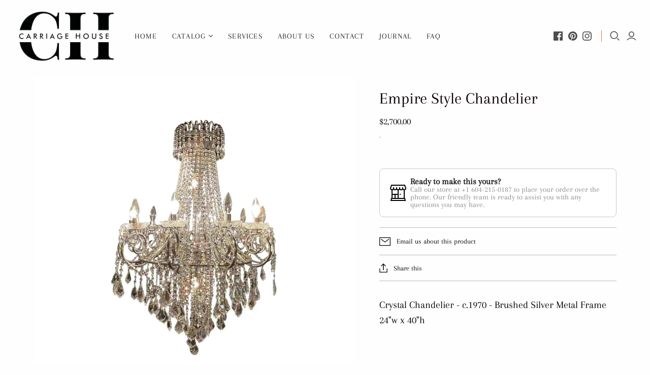

--- FILE ---
content_type: text/plain
request_url: https://www.google-analytics.com/j/collect?v=1&_v=j102&a=1245276260&t=pageview&_s=1&dl=https%3A%2F%2Fcarriagehouseinteriors.ca%2Fcollections%2Fchandeliers-and-pendants%2Fproducts%2Fchandelier-1&ul=en-us%40posix&dt=Empire%20Style%20Chandelier&sr=1280x720&vp=1280x720&_u=YEBAAEABAAAAACAAI~&jid=1101990163&gjid=1643421140&cid=1952077817.1769014383&tid=UA-193304083-1&_gid=204690443.1769014383&_r=1&_slc=1&gtm=45He61k1h2n81MWVF734v843723257za200zd843723257&gcd=13l3l3l3l1l1&dma=0&tag_exp=102015666~103116026~103200004~104527907~104528501~104684208~104684211~105391252~115495938~115938466~115938469~116988316~117041587~117091819&z=623193308
body_size: -454
content:
2,cG-FTT47ZZWZM